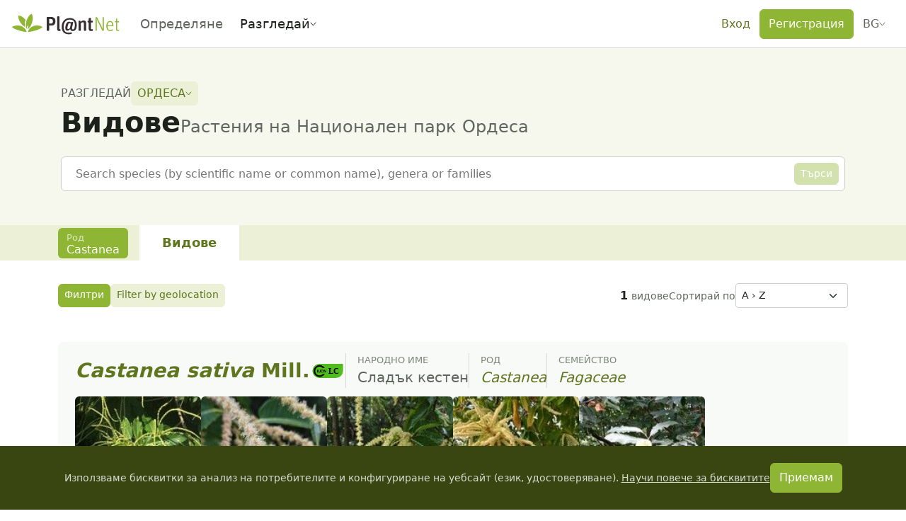

--- FILE ---
content_type: text/css; charset=utf-8
request_url: https://identify.plantnet.org/_nuxt/PnSelect.DN6Id5EP.css
body_size: 2444
content:
fieldset[disabled] .multiselect{pointer-events:none}.multiselect__spinner{background:#fff;display:block;height:38px;position:absolute;top:1px;width:40px}[dir=ltr] .multiselect__spinner{right:1px}.multiselect__spinner:after,.multiselect__spinner:before{border:2px solid transparent;border-radius:100%;border-top-color:#41b883;box-shadow:0 0 0 1px transparent;content:"";height:16px;position:absolute;top:50%;width:16px}[dir=ltr] .multiselect__spinner:after,[dir=ltr] .multiselect__spinner:before{left:50%;margin:-8px 0 0 -8px}[dir=rtl] .multiselect__spinner:after,[dir=rtl] .multiselect__spinner:before{margin:-8px -8px 0 0;right:50%}.multiselect__spinner:before{animation:spinning 2.4s cubic-bezier(.41,.26,.2,.62);animation-iteration-count:infinite}.multiselect__spinner:after{animation:spinning 2.4s cubic-bezier(.51,.09,.21,.8);animation-iteration-count:infinite}.multiselect__loading-enter-active,.multiselect__loading-leave-active{opacity:1;transition:opacity .4s ease-in-out}.multiselect__loading-enter,.multiselect__loading-leave-active{opacity:0}.multiselect,.multiselect__input,.multiselect__single{font-family:inherit;font-size:16px;touch-action:manipulation}.multiselect{box-sizing:content-box;color:#35495e;display:block;min-height:40px;position:relative;width:100%}[dir=ltr] .multiselect{text-align:left}.multiselect *{box-sizing:border-box}.multiselect:focus{outline:none}.multiselect--disabled{background:#ededed;opacity:.6;pointer-events:none}.multiselect--active{z-index:50}.multiselect--active:not(.multiselect--above) .multiselect__current,.multiselect--active:not(.multiselect--above) .multiselect__input,.multiselect--active:not(.multiselect--above) .multiselect__tags{border-bottom-left-radius:0;border-bottom-right-radius:0}[dir=ltr] .multiselect--active .multiselect__select{transform:rotate(180deg)}[dir=rtl] .multiselect--active .multiselect__select{transform:rotate(-180deg)}.multiselect--above.multiselect--active .multiselect__current,.multiselect--above.multiselect--active .multiselect__input,.multiselect--above.multiselect--active .multiselect__tags{border-top-left-radius:0;border-top-right-radius:0}.multiselect__input,.multiselect__single{background:#fff;border:none;border-radius:5px;box-sizing:border-box;display:inline-block;line-height:20px;margin-bottom:8px;min-height:20px;position:relative;transition:border .1s ease;vertical-align:top;width:100%}[dir=ltr] .multiselect__input,[dir=ltr] .multiselect__single{padding:0 0 0 5px}[dir=rtl] .multiselect__input,[dir=rtl] .multiselect__single{padding:0 5px 0 0}.multiselect__input::-moz-placeholder{color:#35495e}.multiselect__input::placeholder{color:#35495e}.multiselect__tag~.multiselect__input,.multiselect__tag~.multiselect__single{width:auto}.multiselect__input:hover,.multiselect__single:hover{border-color:#cfcfcf}.multiselect__input:focus,.multiselect__single:focus{border-color:#a8a8a8;outline:none}.multiselect__single{margin-bottom:8px}[dir=ltr] .multiselect__single{padding-left:5px}[dir=rtl] .multiselect__single{padding-right:5px}.multiselect__tags-wrap{display:inline}.multiselect__tags{background:#fff;border:1px solid #e8e8e8;border-radius:5px;display:block;font-size:14px;min-height:40px}[dir=ltr] .multiselect__tags{padding:8px 40px 0 8px}.multiselect__tag{background:#41b883;border-radius:5px;color:#fff;display:inline-block;line-height:1;margin-bottom:5px;max-width:100%;overflow:hidden;position:relative;text-overflow:ellipsis;white-space:nowrap}[dir=ltr] .multiselect__tag{margin-right:10px;padding:4px 26px 4px 10px}[dir=rtl] .multiselect__tag{margin-left:10px;padding:4px 10px 4px 26px}.multiselect__tag-icon{border-radius:5px;bottom:0;cursor:pointer;font-style:normal;font-weight:700;line-height:22px;position:absolute;text-align:center;top:0;transition:all .2s ease;width:22px}[dir=ltr] .multiselect__tag-icon{margin-left:7px;right:0}[dir=rtl] .multiselect__tag-icon{left:0;margin-right:7px}.multiselect__tag-icon:after{color:#266d4d;content:"×";font-size:14px}.multiselect__tag-icon:focus:after,.multiselect__tag-icon:hover:after{color:#fff}.multiselect__current{border:1px solid #e8e8e8;border-radius:5px;box-sizing:border-box;cursor:pointer;display:block;line-height:16px;margin:0;min-height:40px;overflow:hidden;padding:8px 12px 0;text-decoration:none;white-space:nowrap}[dir=ltr] .multiselect__current{padding-right:30px}[dir=rtl] .multiselect__current{padding-left:30px}.multiselect__select{box-sizing:border-box;cursor:pointer;display:block;height:38px;line-height:16px;margin:0;padding:4px 8px;position:absolute;text-align:center;text-decoration:none;top:1px;transition:transform .2s ease;width:40px}[dir=ltr] .multiselect__select{right:1px}.multiselect__select:before{border-color:#999 transparent transparent;border-style:solid;border-width:5px 5px 0;color:#999;content:"";margin-top:4px;position:relative;top:65%}[dir=ltr] .multiselect__select:before{right:0}[dir=rtl] .multiselect__select:before{left:0}.multiselect__placeholder{color:#adadad;display:inline-block;margin-bottom:10px;padding-top:2px}.multiselect--active .multiselect__placeholder{display:none}.multiselect__content-wrapper{background:#fff;border:1px solid #e8e8e8;border-bottom-left-radius:5px;border-bottom-right-radius:5px;border-top:none;display:block;max-height:240px;overflow:auto;position:absolute;width:100%;z-index:50;-webkit-overflow-scrolling:touch}.multiselect__content{display:inline-block;list-style:none;margin:0;min-width:100%;padding:0;vertical-align:top}.multiselect--above .multiselect__content-wrapper{border-bottom:none;border-radius:5px 5px 0 0;border-top:1px solid #e8e8e8;bottom:100%}.multiselect__content::-webkit-scrollbar{display:none}.multiselect__element{display:block}.multiselect__option{cursor:pointer;display:block;line-height:16px;min-height:40px;padding:12px;position:relative;text-decoration:none;text-transform:none;vertical-align:middle;white-space:nowrap}.multiselect__option:after{font-size:13px;line-height:40px;position:absolute;top:0}[dir=ltr] .multiselect__option:after{padding-left:20px;padding-right:12px;right:0}[dir=rtl] .multiselect__option:after{padding-left:12px;padding-right:20px}.multiselect__option--highlight{background:#41b883;color:#fff;outline:none}.multiselect__option--highlight:after{background:#41b883;color:#fff;content:attr(data-select)}.multiselect__option--selected{background:#f3f3f3;color:#35495e;font-weight:700}.multiselect__option--selected:after{background:inherit;color:silver;content:attr(data-selected)}.multiselect__option--selected.multiselect__option--highlight{background:#ff6a6a;color:#fff}.multiselect__option--selected.multiselect__option--highlight:after{background:#ff6a6a;color:#fff;content:attr(data-deselect)}.multiselect--disabled .multiselect__current,.multiselect--disabled .multiselect__select{background:#ededed;color:#a6a6a6}.multiselect__option--disabled{background:#ededed!important;color:#a6a6a6!important;cursor:text;pointer-events:none}.multiselect__option--group{background:#ededed;color:#35495e}.multiselect__option--group.multiselect__option--highlight{background:#35495e;color:#fff}.multiselect__option--group.multiselect__option--highlight:after{background:#35495e}.multiselect__option--disabled.multiselect__option--highlight{background:#dedede}.multiselect__option--group-selected.multiselect__option--highlight{background:#ff6a6a;color:#fff}.multiselect__option--group-selected.multiselect__option--highlight:after{background:#ff6a6a;color:#fff;content:attr(data-deselect)}.multiselect-enter-active,.multiselect-leave-active{transition:all .15s ease}.multiselect-enter,.multiselect-leave-active{opacity:0}.multiselect__strong{display:inline-block;line-height:20px;margin-bottom:8px;vertical-align:top}[dir=rtl] .multiselect{text-align:right}[dir=rtl] .multiselect__select{left:1px;right:auto}[dir=rtl] .multiselect__tags{padding:8px 8px 0 40px}[dir=rtl] .multiselect__content{text-align:right}[dir=rtl] .multiselect__option:after{left:0;right:auto}[dir=rtl] .multiselect__clear{left:12px;right:auto}[dir=rtl] .multiselect__spinner{left:1px;right:auto}@keyframes spinning{0%{transform:rotate(0)}to{transform:rotate(2turn)}}.pn-select .multiselect{color:var(--text)}.pn-select[data-size=sm] .multiselect{min-height:35px}.pn-select .multiselect__select{background-image:url("data:image/svg+xml;charset=utf-8,%3Csvg xmlns='http://www.w3.org/2000/svg' viewBox='0 0 16 16'%3E%3Cpath fill='none' stroke='%23343a40' stroke-linecap='round' stroke-linejoin='round' stroke-width='2' d='m2 5 6 6 6-6'/%3E%3C/svg%3E");background-position:50%;background-repeat:no-repeat;background-size:12px 12px;height:36px;width:36px}.pn-select .multiselect__select:before{border:0;content:none}.pn-select[data-size=sm] .multiselect__select{height:33px}.pn-select[data-size=lg] .multiselect__select{height:46px}.pn-select[data-show-caret=false] .multiselect__select{display:none}.pn-select .multiselect__spinner{background:transparent}.pn-select .multiselect__spinner:after,.pn-select .multiselect__spinner:before{border-color:var(--brand-solid) transparent transparent}.pn-select .multiselect__tags{align-items:center;border-color:var(--border);border-radius:6px;display:flex;flex-wrap:wrap;font-size:1rem;gap:var(--s-2);min-height:38px}.pn-select[data-size=sm] .multiselect__tags{border-radius:4px;font-size:.875rem;min-height:35px}.pn-select[data-size=lg] .multiselect__tags{font-size:1.25rem}.pn-select .multiselect--active .multiselect__tags{border-color:var(--brand-border-hover);box-shadow:0 0 0 .25rem rgba(var(--bs-primary-rgb),.25)}.pn-select .multiselect--active.multiselect--above .multiselect__tags,.pn-select .multiselect--active:not(.multiselect--above) .multiselect__tags{border-radius:6px}.pn-select .multiselect__tags-wrap{align-items:center;display:flex;flex-wrap:wrap;gap:var(--s-2)}.pn-select .multiselect__tag{background:var(--brand-solid);border-radius:4px;color:#fff;margin:0}.pn-select .multiselect__tag-icon:after{color:#ffffffbf}.pn-select .multiselect__tag-icon:hover:after{color:#fff}.pn-select .multiselect__placeholder{color:var(--text-placeholder);margin-bottom:0;padding:0}.pn-select[data-size=sm] .multiselect__placeholder{font-size:.875rem}.pn-select[data-size=lg] .multiselect__placeholder{font-size:1.25rem}.pn-select .multiselect__input{color:var(--text);margin-bottom:0;padding:0}.pn-select .multiselect__input::-moz-placeholder{color:var(--text-placeholder)}.pn-select .multiselect__input::placeholder{color:var(--text-placeholder)}.pn-select[data-size=sm] .multiselect__input{font-size:.875rem;line-height:1.5}.pn-select[data-size=lg] .multiselect__input{font-size:1.25rem}.pn-select .multiselect__content-wrapper{border-color:var(--border);border-radius:6px;box-shadow:0 2px 14px #0003;margin-top:5px;padding:var(--s-2)}.pn-select[data-hide-options-menu=true] .multiselect__content-wrapper{display:none}.pn-select .multiselect__content{padding:0}.pn-select .multiselect--above .multiselect__content-wrapper{margin-bottom:5px;margin-top:0}.pn-select .multiselect__single{margin:0}.pn-select .multiselect__single .btn{--bs-btn-padding-y:0;--bs-btn-padding-x:.25rem}.pn-select[data-size=sm] .multiselect__single{font-size:.875rem;line-height:1.5;min-height:auto}.pn-select[data-size=sm] .multiselect__single .btn{--bs-btn-padding-x:0;height:21px;min-height:auto;width:21px}.pn-select .multiselect__option{align-items:center;border-radius:5px;display:flex;min-height:25px}.pn-select .multiselect__option.multiselect__option--disabled{background:transparent!important;color:var(--text-inactive)!important}.pn-select .multiselect__option--selected{color:var(--text)}.pn-select .multiselect__option--highlight{background:var(--brand-solid);color:#fff}.pn-select .multiselect__element[role=option]+.multiselect__element:not([role=option]){margin-top:var(--s-1)}.pn-select .multiselect__option--group{background-color:transparent;color:var(--text-placeholder)}.pn-select[data-variant=soft-primary] .multiselect__tags{background-color:var(--brand-component);border-color:var(--brand-component)}.pn-select[data-variant=soft-primary] .multiselect--active .multiselect__tags{border-color:var(--brand-border);box-shadow:0 0 0 .25rem rgba(var(--bs-primary-rgb),.4)}.pn-select[data-variant=soft-primary] .multiselect__placeholder{color:var(--brand-text)}.pn-select[data-variant=soft-primary] .multiselect__input{background-color:var(--brand-component);color:var(--brand-text)}.pn-select[data-variant=soft-primary] .multiselect__input::-moz-placeholder{color:var(--brand-text)}.pn-select[data-variant=soft-primary] .multiselect__input::placeholder{color:var(--brand-text)}[dir=ltr] .pn-select .multiselect__tags{padding:var(--s-3) 40px var(--s-3) var(--s-1)}[dir=ltr] .pn-select[data-size=sm] .multiselect__tags{padding:var(--s-3) 40px var(--s-3) var(--s-2)}[dir=ltr] .pn-select[data-size=lg] .multiselect__tags{padding:var(--s-1) 40px var(--s-1) var(--s0)}[dir=ltr] .pn-select .multiselect__tag{padding:var(--s-3) var(--s1) var(--s-3) var(--s-1)}[dir=ltr] .pn-select .multiselect__single{padding-left:0}[dir=ltr] .pn-select .multiselect__option{padding:var(--s-3) 0 var(--s-3) var(--s1)}[dir=ltr] .pn-select[data-has-group=true] .multiselect__option:not(.multiselect__option--group){padding-left:var(--s2)}[dir=ltr] .pn-select .multiselect__option--selected{background:var(--background) url("data:image/svg+xml;charset=utf-8,%3Csvg xmlns='http://www.w3.org/2000/svg' width='18' height='18' fill='none' viewBox='0 0 18 18'%3E%3Cpath stroke='%2360655f' stroke-linecap='round' stroke-linejoin='round' d='m5.25 9 3 2.5 4.5-5'/%3E%3C/svg%3E") left center no-repeat}[dir=ltr] .pn-select .multiselect__option--selected.multiselect__option--highlight{background:var(--brand-solid) url("data:image/svg+xml;charset=utf-8,%3Csvg xmlns='http://www.w3.org/2000/svg' width='18' height='18' fill='none' viewBox='0 0 18 18'%3E%3Cpath stroke='%23fff' stroke-linecap='round' stroke-linejoin='round' d='m5.25 9 3 2.5 4.5-5'/%3E%3C/svg%3E") left center no-repeat}[dir=rtl] .pn-select .multiselect__tags{padding:var(--s-3) var(--s-1) var(--s-3) 40px}[dir=rtl] .pn-select[data-size=sm] .multiselect__tags{padding:var(--s-3) var(--s-2) var(--s-3) 40px}[dir=rtl] .pn-select[data-size=lg] .multiselect__tags{padding:var(--s-1) var(--s0) var(--s-1) 40px}[dir=rtl] .pn-select .multiselect__tag{padding:var(--s-3) var(--s-1) var(--s-3) var(--s1)}[dir=rtl] .pn-select .multiselect__single{padding-right:0}[dir=rtl] .pn-select .multiselect__option{padding:var(--s-3) var(--s1) var(--s-3) 0}[dir=rtl] .pn-select[data-has-group=true] .multiselect__option:not(.multiselect__option--group){padding-right:var(--s2)}[dir=rtl] .pn-select .multiselect__option--selected{background:var(--background) url("data:image/svg+xml;charset=utf-8,%3Csvg xmlns='http://www.w3.org/2000/svg' width='18' height='18' fill='none' viewBox='0 0 18 18'%3E%3Cpath stroke='%2360655f' stroke-linecap='round' stroke-linejoin='round' d='m5.25 9 3 2.5 4.5-5'/%3E%3C/svg%3E") right center no-repeat}[dir=rtl] .pn-select .multiselect__option--selected.multiselect__option--highlight{background:var(--brand-solid) url("data:image/svg+xml;charset=utf-8,%3Csvg xmlns='http://www.w3.org/2000/svg' width='18' height='18' fill='none' viewBox='0 0 18 18'%3E%3Cpath stroke='%23fff' stroke-linecap='round' stroke-linejoin='round' d='m5.25 9 3 2.5 4.5-5'/%3E%3C/svg%3E") right center no-repeat}
